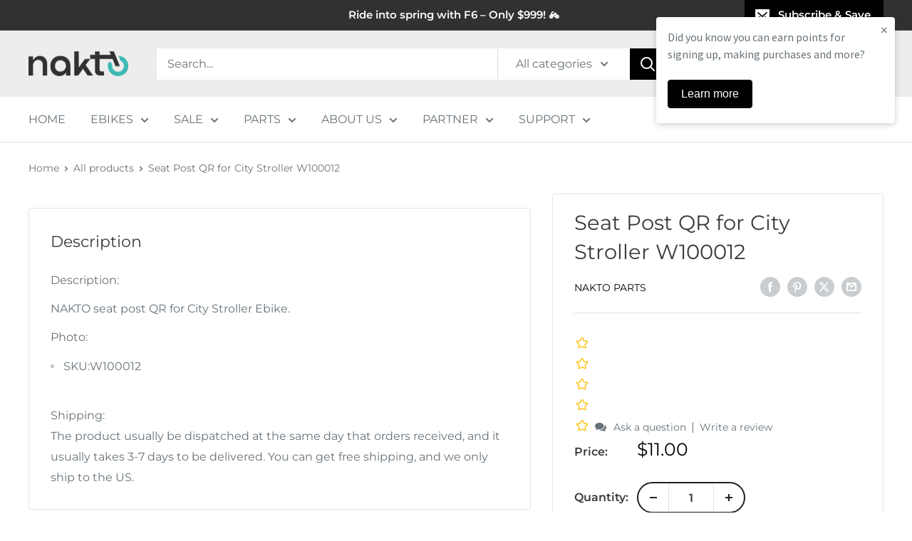

--- FILE ---
content_type: text/css; charset=utf-8
request_url: https://cdn2.ryviu.com/v/static/css/r.babec286.css
body_size: -191
content:
.r--sortBy .standard-select,.r--filter .standard-select{padding:4px 30px 4px 12px !important;color:#333 !important;border-radius:6px;margin:0;-webkit-box-shadow:0px 1px 2px 0px rgba(0,0,0,.04);box-shadow:0px 1px 2px 0px rgba(0,0,0,.04);border:solid 1px #e7e7e7;-webkit-appearance:none;-moz-appearance:none;appearance:none;background-image:url(https://cdn2.ryviu.com/v/images/icon-down.svg) !important;background-repeat:no-repeat !important;background-position:right .55rem center !important;background-size:20px !important;line-height:1.5;min-height:35px;background-color:#fff;cursor:pointer}.r--body-position{position:static !important}


--- FILE ---
content_type: application/javascript
request_url: https://cdn2.ryviu.com/v/static/js/r.00a0ff86.js
body_size: 698
content:
"use strict";(window.ryviuWebpack=window.ryviuWebpack||[]).push([[7938],{7938:(t,i,e)=>{e.r(i),e.d(i,{default:()=>a});var r=function(){var t=this,i=t.$createElement,e=t._self._c||i;return e("div",{staticClass:"Ryfl Ryviu-Product-Info"},[e("div",{staticClass:"Ryfl Ryviu-Product-Info-Wrapper r--settings-inspect",attrs:{refsetting:"product_info"}},[e("a",{staticClass:"Ryviu-Stack-Row Ryviu-Space-Between",staticStyle:{gap:"10px"},attrs:{href:t.review.product_info.url,target:"_blank"}},[e("div",{staticClass:"Ryviu-Stack-Row",staticStyle:{gap:"10px","min-height":"40px"}},[t.review.product_info.image&&""!=t.review.product_info.image?e("span",{staticClass:"Ryviu-Image-Info"},[t.review.product_info.image&&""!=t.review.product_info.image?e("img",{attrs:{width:"40",height:"40",alt:t.review.product_info.title,src:t._imgSize(t.review.product_info.image,150),onerror:'this.parentElement.style.setProperty("display", "none", "important")'}}):t._e()]):t._e(),t._v(" "),e("div",{staticClass:"Ryviu-Flex Ryviu-Featured-Info"},[t.review.product_info.title?e("strong",{staticClass:"Ryviu-Title-Info"},[t.widthRyviu>=640?e("span",[t._v(t._s(t.limitNumberText(t.review.product_info.title,50," ...")))]):t._e(),t._v(" "),t.widthRyviu<640&&t.widthRyviu>=380?e("span",[t._v(t._s(t.limitNumberText(t.review.product_info.title,35," ...")))]):t._e(),t._v(" "),t.widthRyviu<380?e("span",[t._v(t._s(t.limitNumberText(t.review.product_info.title,25," ...")))]):t._e()]):t._e()])]),t._v(" "),e("div",{staticClass:"Ryviu-Flex Ry-External"},[e("svg",{staticClass:"Ry-ShowW-Hover",attrs:{xmlns:"http://www.w3.org/2000/svg",viewBox:"0 0 20 20",width:"20"}},[e("path",{attrs:{d:"M11.75 3.5a.75.75 0 0 0 0 1.5h2.19l-4.97 4.97a.75.75 0 1 0 1.06 1.06l4.97-4.97v2.19a.75.75 0 0 0 1.5 0v-4a.75.75 0 0 0-.75-.75h-4Z"}}),e("path",{attrs:{d:"M15 10.967a.75.75 0 0 0-1.5 0v2.783c0 .69-.56 1.25-1.25 1.25h-6c-.69 0-1.25-.56-1.25-1.25v-6c0-.69.56-1.25 1.25-1.25h2.783a.75.75 0 0 0 0-1.5h-2.783a2.75 2.75 0 0 0-2.75 2.75v6a2.75 2.75 0 0 0 2.75 2.75h6a2.75 2.75 0 0 0 2.75-2.75v-2.783Z"}})])])])])])};r._withStripped=!0;const s={name:"Product info",props:{review:{},client_settings:{},widthRyviu:0},computed:{review_widget:function(){if(void 0!==this.client_settings)return this.client_settings.review_widget}}};const a=(0,e(1900).Z)(s,r,[],!1,null,null,null).exports}}]);

--- FILE ---
content_type: text/javascript
request_url: https://nakto.com/cdn/shop/t/74/assets/custom.js?v=102476495355921946141731929041
body_size: -714
content:
//# sourceMappingURL=/cdn/shop/t/74/assets/custom.js.map?v=102476495355921946141731929041


--- FILE ---
content_type: application/javascript; charset=utf-8
request_url: https://searchanise-ef84.kxcdn.com/preload_data.4E6f3s8z7E.js
body_size: 9270
content:
window.Searchanise.preloadedSuggestions=['battery replacement','replacement key','battery charger','super cruiser parts','super cruiser','santa monica','mini cruiser','nakto accessories','key replacement','charger for nakto','camel parts','santa monica parts','folding ox','electric bike','mini cruiser parts','rear wheel and motor','skylark parts','nakto discovery ebike','city stroller','brake pad','battery charger for ebike','ranger parts','cruiser parts','nakto camel women','battery fuse','elegance ebike','fat tire','pony ebike','lcd display','folding bike','nakto classic','replacement seat','skylark battery','rear hub motor wheel','camel battery','pedal parts','discover bike','rear wheel','controller box','keys replacement','nakto fat tire','nakto cruiser','e bikes','e bike','santa monica accessories','nakto ranger','nakto skylark','battery key','city stroller electric bike','nakto battery','super cruiser 750w','folding ox parts','folding ox accessories','discovery parts','front fork','skylark charger','brake cable','ranger electric','camel accessories','kick stand','owners manual','fashion parts','back wheel','battery pin','hub motor','bike lock','camel men','replacement battery','bike seat','pony parts','rear rack','throttle replacement','for discovery','nakto fashion','nakto electric bike','bike chain','battery parts','nakto super cruiser parts','front brakes','seat post','nakto owners manual','handle bar','pedal assist sensor','city stroller parts','twist throttle','fat tires','warranty form','fuse for a nakto','rear brake','replacement parts','crank and crank set','speed sensor','front light','replacement battery keys','rear hub motor','fashion ebike','36v controller','nakto pony','for nakto','bike rack','nakto 36v battery','mini cruiser accessories','super cruiser battery','ranger battery','rear fender','nakto camel battery','nakto mini cruiser','bike parts','replacement keys','bike cover','pony accessories','f2 battery','online warranty','city runner','basket for bike','nakto f4','battery for camel','battery lock','20 inch e-bikes','thumb throttle','nakto battery fuse','nakto parts','wiring harness','cruiser battery','ebike camel','model on battery','nakto battery replacement','chain guard','fat tire cruiser','headlight headlight','speed controller','back rims','discovery battery','folding ox battery','nakto f2','all parts','battery nakto 2','disc brake','nakto m3','lost key','battery slide','e-bike model','bottom bracket','mountain ebike','key replacement nakto','battery box','handle bar stem','r bike','bike battery','nakto display','spare battery','36v battery','user manual','front and rear tires','350w camel black & display 26','f2 ebikes','controller for','nakto battery charger','replacement light','battery key replacement','48 volt battery','and key','replacement fuse','brake for','battery lock replace','classic parts','trike electric','front brake','the pony','for cruiser','super cruiser battery 48v 500w','elegance replacement parts','for the','replace battery','santa moni','camel key','front wheel','nakto camel men','for santa monica','shimano derailleur','f2 display','classic accessories','22 inch electric bike','rear brake cable','nakto key','nakto super cruiser','rear derailleur','mini cruiser battery','battery and charger','replacement battery for','rear brake disc','replacement headlight','motor wire','how to adjust the speed sensor on the lcd display','warranty card','how to charge it','tail light','nakto camel','nakto city bike','f4 parts','camel charger','24 inch electric bike','shimano 6-speed','city stroll','f2 charger','back seat','pedal assist','36v charger','for mini cruiser','camel replacement parts','how to remove battery','pet trailer','all bikes','20 inch fat tire','rear fender for cruiser','beach cruiser','1000 watt bike','front right','foldable e bike','front brake cable','charging cord','of in','new key','nakto ox','power switch','rear rack super cruiser','front rim','camel step-thru','26 inch super cruiser fat tire charger','f6 battery','super cruiser throttle','nakto stroller','for folding ox','cargo ebike','battery for camel men','nakto crusier','3 wheel electric','head set','front brake pad','cruiser bikes','camel men parts','folding ox controller','nakto charger','rear basket','350 watt motor','battery camel','key replacement for','brake lever','nakto ranger parts','rear seat','metal fenders','camel women','48v charger','replacement keys for nakto','bike tire','nakto f6','santa monica charger','santa monica battery','f2 parts','500w battery super cruiser','nakto cruiser battery','mountain bike','rear brakes','for electric bike','pet bike trailer','derailleur camel','chain for nakto cruiser','free wheel','electric battery','mens 26 electric bike','classic battery','camel f e bike','26 6 speed fat tire electric bike','back tires','24 inch step through electric bike','inner tube','front basket','nakto in','m5 lcd display','skylark in parts','charger for','front fender','super cruiser bike','motor controller','kickstand for','replacement charger','power cord','saddle bags for bike','f2 throttle','mini cruiser 2','rear tire','bike weight','parts for santa','led display','discovery display','nakto bike','camel 250w','f4 battery','camel electric bike','e bike pro s','camel step through','250w camel city women','e bike battery','batteries for nakto electric bikes','lock replacement','parts for santa monica','m3 battery','battery charger cord','f2 motor','folding ebike','front fork super cruiser','camel controller','electric bicycle','rear lights','folding lock','battery charger for','battery case','display screen for a electric bike','breaks for','nakto parts rear wheel','how to start','santa mónica bike','replacement battery keys for nakto','nakto 750w motor','battery replacement key','battery base','classic charger','head light replacement','nakto bike charger','weight limit','wiring harness for','throttle gears','owners manual for super cruiser','500w rear wheel','parts for folding ox','electric ebike','back brakes','battery charging','f2 controller','750w battery','bike seat for the nakto ebike','nakto folding ox','bike trailer','350 watt motor city bike','city stroller battery','control lcd','48v battery','battery replacement camel','back tire','nakto cruiser accessories','nakto camel women kickstand','battery for cruiser','36v 10ah lithium battery','bike pedals','camel f','chain guard for camel','new battery','phone mount','nakto camel parts','pony battery','controller for camel','electric bikes','battery slide for','camel step-through white camel','rear skylark','display for super cruiser','750w cruiser','bike charger','bike light','battery plug','seat cushion','nakto f2 throttle','replacement motor','front tire','camel bike at price','rear motor','battery charger model','battery replacement for camel','electric trike s02','bottom bracket for camel','charging battery','hall sensor','battery connectors','cruiser charger','f6 display','super crusier','power control','f2 displayer','parts for','500w e bike','skylark bike','36v 250w battery','skylark key','battery for discovery','battery mount','camel display','crankset for camel','battery charger m','mini bike','nakto city runner','3 wheel e bikes','thumb throttle for cruiser','fashion battery','for skylark','250w elegance city electric bike','super cruiser display','ebike f2 plus battery','fat tire mountain bike','front lights','rear hub','ox battery','ranger premium','battery for skylark','brushless motor','super cruiser controller','e 10 on display for cruiser','torque sensor','parts for nakto','dirt bike','camel step thru','cargo rack','nakto fashion parts','500w 48v brushless electric motor','rear light','cruiser display','nakto bike battery','battery charger for camel','new motor','lost key to ebike battery','disc brakes back tire nakto','nakto classic manual','ranger bike','nakto discovery','nakto camel bike','folding ox charger','super cruiser motor','e bike charger','replacement battery charger','key and lock for santa monica','nakto santa monica','led displayer','mini cruiser throttle','replacement tire','fat tire 24','battery for folding ox','bike accessories','e ride pro','nakto cruiser battery charger','m cruiser b','tire tube','20 electric bicycle','back wheel with motor','for folding','step thru bikes','tool kit','battery for bike','battery pin for','elegance parts','battery fuse for camel','light and horn switch nakto','camel 350w','pedal for mini cruiser','elegance battery','camel kickstand','controller cruiser','elegance on','fuse for battery','parts for a cruiser','nakto elegance white','city ebike','20 inch rear wheel','350w motor','city bike','santa monica key','bike for nakto','cruiser controller','nakto electric bike charger','20 inch mini cruiser','handlebar details','bike rack for car','nakto 26 black cruiser fat tire electric bike','nakto battery electric','battery pin camel','nakto elegance charger','discovery ebike','camel men charger','display for camel','bike screws','controller for santa monica','brake for cruiser','part classic','skylark tire','super cruiser charger','for camel','ebike battery','rear rim','rear brake cable for cruiser','rear seat cushion','for classic','charger for f2','speed electric','wheel fenders','elegance charger','bike\'s parts','nakto camel battery charger','fat tires and rims','22 inch wheels','front fork for classic','rear wheel for camel','super cruiser wiring harness','beach men','861 lcd display','nakto camel accessories','display for','display for santa monica','nakto fat tire ebikes','electric motor','brake for super cruiser','super cruiser key','steady nakto','ranger part','lost battery keys','ranger charger','super cruiser manual','skylark battery and key','camel motor','camel men battery','nakto 500w fat tire super cruise electric bike','power system','rear rack for super cruiser','back light','connect for','ebike battery replacement','integrated central wire','top speed','cruiser brake','cruiser bike','nakto orange','battery for','back rim','nakto camel charger','parts for f2','throttle for f4','battery for super cruiser','nakto ox folding','camel 350w womens','foot pedal','rear brak cable','f4 500w','pony throttle','charger for camel model','foldable bike','cruiser fat tire','ebike throttle','cruiser 2 battery','nakto ebike','nakto ranger e-bike','front wheel for super cruiser','brake disc','pony rear wheel','santa monica manual','battery for the camel men','ox rear wheel','tri ebikes','nakto plus','battery skylark','just the the','electric trike','battery for mini cruiser','suspension fork nakto','customer service','camel mens','controller cover','city runner parts and accessories','replacement throttle','electric bike seat','lcd screen','display screen','how to remove the battery','small bike','parts nakto classic','brake light','charger for super cruiser','motor replacement','charging port','pas sensor','cruiser keys','ranger electric bike','the classic','super cruiser 500w','nakto camel white 26"city electric bicycle women','camel seat','nakto mini cruiser battery','battery pack','elegance 2 parts','mini cruiser charger','brake sensor','cruiser replacement key','battery box and base','f4 charger','m3 parts','step through','controller for cruiser','nakto classic user manual','headlight for','how to','rear wheel for 2','battery for city cruiser','throttle for pony','camel man','nakto cargo electric','nakto 26 beach cruiser','nakto shimano','all parts for cruiser','fat tire bike','nakto discovery premium','parts for mini cruiser','battery cruiser','rear hub parts','seat parts','lcd m5','for m4','handle bar height','accessories for skylark all','rear wheel and motor for camel','three wheel bike','key set','rider heights','chain derailleur','nakto skylark parts','foldable lock','fat tire rims','seat for','step thru','folding e bike','cruiser 2 parts','is or battery','f6 rear wheel','camel throttle','discovery bike','nakto cruiser bike parts','for santa monica ebike','foldable ebike','charger for ranger','part of','discovery charger','weight capacity','three wheel electric','nakto skylark battery','front fender for cruiser','manual fashion ebike','battery pin replacement','tire replacement','tire pressure','camel horn','nakto cruiser ebike','mid drive','ox parts','nakto pony parts','off road ebike','parts for classic','how fast does bike go','48v bikes','is folding ox','battery f2','metal basket','bike key','battery life','folding ebikes','skylark ebike','f2 rear tire','charger for classic','nakto elegance','display for mini cruiser','throttle for camel 350','central wire','nakto super cruiser charger','36 v battery','battery lock and slide','super cruiser accessories','throttle for','500 watt rear motor and tire','f2 brake','battery for camel city bicycle','fast ebikes','throttle for elegance','folding ox seat','camel city','aluminum frame','super cruiser brake','bike tires','skylark brake','rear brake light','battery charging cord','super cruiser battery charger','throttle for folding ox','folding manual','camel manual','nakto controller','three wheel','city cruiser','step thru fat tire','battery for santa monica','brake pads','camel replacement key','48v battery charger','cruise r ebike','replacement for camel','cam l','seat lock','keys for nakto','rearview mirror','replace key for nakto','all terrain','battery replacement for','fuse cover','parts for cruiser','order new battery','nakto beach cruiser','nakto f2 battery charger','bike stem','36v 350w','250w motor','nakto stroller city 26 electric bike','brake parts','battery for classic','camel bike','key lock replacement','e-bike battery','super cruiser fuse','48 volt 10a bike charger','d050084s specification','cruiser motor','motor for pony','bicycles electric for men','nakto electric bicycle','battery box for','for back tire','folding bike battery','front suspension fork','nakto e bike','luggage rack','key for camel ebike','for ranger','turn signal','discovery controller','f2 tire','nakto f2 display','car seat','skylark headlight','cruiser sku','nakto f2 parts','mini cruise','nakto mini cruiser controller','d throttle','parts for camel','service manual','rear rack for cruiser','saddle bags','super cruiser tire','battery charger for skylark','charger for electric bike','rear seat for camel','m5 display manual','folding electric bikes','city stroller bike','cruiser screen','f2 battery charger','display manual','santa monica display','road e bike','thumb throttle for elegance','camel rear wheel','santa monica ebike','remove battery','mini cruise 1','nakto ox battery','front derailleur','cheap electric bikes','battery super cruiser','seat locking','ebike motors','speed ebike','battery replacem','replacement key for nakto classic','nakto fat tire mini cruiser electric bike 20 electric bike battery','motor bike electric','does classic come with throttle','f2 wiring','folding electric','crankset for cruiser','camel battery fuse','battery for ranger bike','motor controller model','fat tire mini cruiser','ranger accessories','fat bike','how long does it take to your battery','nakto ebikes','f4 display','fender rod','camel key replacement','speed limit','charger plug','26 inch camel','skylark kickstand','ranger controller','discovery motor','back brake','nakto camel step-thru electric bike','ranger ebike','gear shift ranger','26 rear wheel','tube fuse','bike parts for model','pony charger','f4 controller','head set for cruiser','key lock','elegance controller','how to take out the battery with out key','300w motor','fashion rear tire','ranger brake','parts for only','fat tire electric bike','electric mountain bike','key replacement for camel','control box','super cruiser 750','camel 26 inch rear tire 500w','nakto f4 seat','replacement tire for nakto bike','1000 watt hub-motor','charger for pony','motor for the ranger','f6 ebike','36 volt 250 watt battery','48v 08ah lithium','accessories for camel','spoked rims','shipping and delivery time camel','brake line','mens bike','wire for super cruiser','ranger display','city commuter electric bike','controller camel','controller for folding ox','santa monica tire','super crusier fender','hub motors','ranger key','battery ranger','pedals for bike','front tires','nakto electric bike for adult electric bicycle 350w ebike camel black with display','throttle for classic','nakto f4 battery','motor for discovery','for santa monica bike','folding ox throttle','cruiser rear wheel','camel chain guard','electric bike charger','rear wheel motor','back rack for cruiser','replacement chain','500w super cruiser','back fender','nakto super cruiser battery','motor hub','20 electric bike','seat cover','how long does shipping take','led screen','m6 displayer','controller for fashion','49cc mini quad','fat tire electric cruiser','f2 ebike display','charger for elegance 22','fuse for ox','classic one','nakto f6 battery','men bike','fat tire brakes','key for battery','mini cruiser controller','controller for super cruiser','ebike for women','womens camel','f2 rear wheel','folding ox tire','sur ron','deliver bike','nakto breeze','electric bike battery','super tires','36 v battery mount','fenders bar','controller super cruiser','lost keys','camel brake','motor gears','long range battery','santa monica cruiser','ox motor','nakto ranger display','fender for cruiser','crank set','super cruiser seat','battery cover','owner manual super cruiser','nakto 20 in black mini cruiser','accessories for city stroller','tube for','folding bikes','3 wheel bikes','replacement brake','wiring harness 250 camel ebike','green speed','26 inch fork','camel battery charger','810 lcd and','city electric bike','battery replacement for discovery','spare key','skylark manual','replacement super cruiser','replacement for','tires for nakto ebike','skylark keys','26 inch fat tire','camel crank','santa monica controller','camel fuse','front brake drum','cruiser e bike','santa monica battery charger','fram cruiser','750w f4','g power','beach and ride','replacement key for camel','m3 bike','camel step-thru black camel fram','display for discovery','battery base cruiser','is tail lights','camel chain','charger for classic cruiser','beach bike','rear brake handle','full suspension','bike stand','36v 350w wheel motor','rear wheel cruiser','throttle parts','cruiser rack','elegance motor','for model','gift card','brakes for nakto electric bike','special parts','motor camel','nakto front fork','controller f2','22 electric bike 250w electric bicycle sporting city ebike','battery charger for nakto bike','return label','battery 36v','camel back wheel','adult ebikes','battery nakto','folding ox manual','is a electric bike','tire size','folding mini cruiser','display settings','charger for mini-cruiser','nakto bikes','battery charger for classic','metal front basket','500w fat tire ebike','large seat','front brake parts','f2 key replacement','nakto batteries','replacement charger for a nakto','out of stock','charger for camel','cruiser key','folding ox motor','charger for cruiser ebike','brake lights','nakto electric bike for adults','super cruiser tires','charger for discovery','used battery','rear motor hub-motor','nakto discovery battery','small ebikes','tire for skylark','road bike','motor for','nakto super crusier','super cruiser e bike','500 r bikes','breaks for camel','pony brakes','36v ebike','ox light','display f6','will not','battery slide pony','rear rack for','bicycle handlebar','500 watt rear motor','f2 rear','thumb throttle and pedal-assist','discovery power box','nakto electric motor parts','nakto ranger battery replacement','electric bike nakto','fat tire ebike','display for cruiser','back rack','mini cruiser display','commuter ebike','pedal assis','men’s electric bike','pony battery charger','pony white','nakto 750w electric bike battery','super cruiser battery fuse','nakto fashion electric bike','super cruiser rear wheel','300w mini cruiser fat','dealers in','m5 display','bottom bracket for super cruiser','how can model','to replace the motor','disc brakes','rear wheel parts','fuse for camel','keys for','cruise parts','electric bike accessories','6-speed-gears nakto','nakto user manual','nakto elegance replacement key','long range','city stroller fork','rear fender for camel','is battery lock screws','camel men bikes','super cruiser light','bicycle seat','front rim for cruiser','bike rim','mini cruiser key','front fork for camel','seat post for camel','rear brakes fat tire cruiser','battery for city stroller','city step-through','how to charge','santa monica derailleur','saddle bag for bike','manual for camel step thru display','ceramic fuse','parts for super cruiser','36v 10a battery','bike dealers','head light','nakto ox ebike','r l h','nakto discovery bike','throttle replacement ox','key and lock replacement elegance','super cruiser mini','battery guard','nakto pro controller','chargers for','laboratory and','f6 parts','ox horn&light','mini cruiser 2 parts','foldable lock for','nakto mini cruiser charger','camel step thru charger','big seat','battery 48v','quick upgrade','santa monica keys','how do you remove battery','nakto cruiser fat tire electric bike','class 2 battery charger','parts skylark','brakes for cruiser','front tire rim','camel cruiser','how to turn the headlight on','camel 350v','replacement battery base','part for a nakto','pedal assist sensor camel 250','how many battery charges','controller 36v','camel v','step through bike','ranger e bike','mini cruiser motor','throttle for camel','chain guard for','for bike','front wheel 26 inch','brake pad for elegance','battery replacement for bike','nakto electric motor s','basket holder','parts for an electric bike','watt motor','men ebikes','comfortable seat','nakto power switch','camel headlight and horn','26 fat tire','super cruiser rear tire','26 500w super cruiser fat tire','find warranty','charger mini cruiser 2','pony display','nakto pro','camel frame','how to change battery how to change','nakto 36v','mini cruiser brake','nakto tire','women ebike','how to change the rear tire up be bike','camel step','camel ebike','battery warranty','rear wheel and motor fat tire','shipping order','women’s camel','cruiser cable','rear brake line','controller for f2','classic bike','camel replacement','mud for cruiser','f4 throttle','for battery','pedal assist 250 camel','brakes for','for city stroller','motor control','battery 36v10a','charger for elegance 2','super cruiser front wheel','trike battery','brake for discovery','battery for nakto','rear wheel for cruiser','throttle for cruiser','key lock set','battery slide for folding ox','foldable lock for nakto ebikes','nakto ranger battery','battery for fashion','36v 10a battery charger','reflective light','elegance 1 battery voltage','brake for f2','controller for 750w','brushless motor plus','nakto f6 motor','controller box for skylark 2','nakto road bike engine','harness electric bike','f4 cargo','battery for nakto city stroller','3 electric bike','how for the battery','santa monica just the battery','battery charger f4','fashion charger','brake for santa monica','rear brake cable for santa monica','f4 green','cruiser accessories','battery charger for bike','26 in rear wheel','250w camel city men','nakto folding ox ebike','display camel','nakto fashion tire','rear cushion','f6 controller','60 volt battery','base for battery','battery slide for camel','nakto m3 all terrain','blown ranger charger','how to turn on light','camel 250 throttle','display for f2','shop by size','app for bike','36 v replacement','f4 green battery','nakto santa monica charger','battery for cruiser ebike','26 inch tires','battery f6','discovery premium','nakto steady','accessories for nakto ranger','26-inch spoked','nakto 26 santa monica 500w electric bike','chain ring','nakto folding ox kickstand','brake pad for','front suspension','headlight switch','display super cruiser','battery for nakto cruiser','santa monica motor','nakto bike battery camel','ebike f2 nakto','ebike app','battery for ranger','brushless motor for super cruiser','cruiser manual','controller nakto','charger for fashion','fat tire 26','left crank','48v10ah lithium','nakto camel battery fuse','order status','how to turn on the bike','ranger throttle','crank shaft','store on','owner\'s manual','rear wheel replacement','handle grip','motor for f2','replacement battery for santa monica','skylark throttle','discovery manual','f4 750w','front rack','how is battery','motor f2','rear brake super cruiser','parts for the discovery ebike','cruiser brakes','replacement battery for camel','battery replacement for nakto','ranger keys','m4 battery','battery lock for santa monica','cargo bike','camel 350w white','nakto spare key','discovery key replacement','skylark controller','skylark motor','santa monica rear wheel','mini cruiser battery charger','city 26 womens','battery key replacement for','rear brake lighting','how do you change the battery the','discover parts','box cruiser','20 inch 500w fat tire','rear rims for 26 inch electric bike','mini cruiser 2 charger','cruiser front fork','electric bike battery charger','e bike adult','electric bike horn&light','e-bikes for','pedal assist and throttle','camel 250 controller','24 inch tire','nakto city electric bicycle','tire psi','crank cover','wheel front','spare keys','cruiser replacement','how do i what model bike is','go plus','used ebikes','seat and post','battery e bike','ebike toolkit','mini controller','22 inch tube','f4 seat','display for ranger','red bike','lcd display model','super cruiser controller box','rear wheel for ox folding bike','in town trips','mens camel black','pony manual','super cruiser replacement parts','electric bike fat tires 20-inch','750w motor','22"nakto bikes','camel rear fenders','battery replacement charger','camel replacement motor','full suspension ebike','on and off switch','display f2','electric parts','e fashion bike','how to replacement keys','nakto rear wheel classic','charger f2','folding bike parts','two bike','super cruiser fenders','nakto crank','super cruiser bottom bracket','nakto 26 ranger electric mountain bike','battery keys discovery','throttle and screen','folding e bikes','bike tube','battery charging replacement','battery and charger for super cruiser','camel brakes','cruiser replacement parts','super cruiser fender','nakto replacement keys','camel tire','nakto fuse','nakto brake','500 watt motor','16 skylark electric city','twist throttle for camel ebikes','wind one 2','replacement controller for','6 tooth cassette toolkit','folding fashion','charger santa monica','skylark accessories','horn and light','camel battery replacement','lithium battery','sku crusier','super cruiser+parts','rear parts','folding fat tire e-bike','controller for pony','fashion seat post','throttle for f2','cruiser fender','nakto pony accessories','women’s electric bike','trike s02','cheap used nakto e-bikes','mini cruiser 2 battery','one battery','brake replacement','front brake handle','replacement battery for camel men','camel men replace back parts','mini atv','nakto mini cruiser 300w fat tire bike','city stroller tire','nakto camel step battery charger','rear wheel sant','pedal accessories 500w','need a key i lost','ebike charger','display for camel ebike','nakto f6 fat tire motor','i need a key replacement','folding ox key','ebike battery for super cruiser','ebike battery fuse replacement','48v500w battery','bike basket','m3 all-terrain','48v battery for discovery ebike','key mini cruiser','classic model keys','gear shift','20 ebike with gears','luggage rack for 26-inch x 4 tire','classic rear wheel replacement','rear wheel santa monica','front end parts','seat for cruiser','headlight for elegance','replacement battery for a camel','stroller bike','replacement battery with keys','cruiser fork','super cruiser chain','front light for santa monica','v replacement battery','front fork cruiser','battery for camel step through bicycle','nakto camel wheel','26 fat tire front fork','rear cable','fat tire electric bikes','cruiser mini','cruiser 750w charger','nakto camel 250','derailleur comfortable','gear parts','pony bike','camel step through battery','tire camel','pony brake','nakto electric bicycle battery','cruiser fenders','discovery is parts','parts for discovery','fender for','discovery rear wheel','battery mini-cruiser','charger for skylark','ranger fuse','super cruiser brakes','assembly video','nakto white electric bike','charger for super cruiser bike','three wheels','nakto classic parts','nakto manual','folding ox display','chain for super cruiser','nakto camel men black with plastic basket','skylark fuse','camel man charger','lcd control','skylark battery kit','blown cruiser','key skylark','battery for f2','nakto fashion wheel','shipping time','charger for elegance','replacement battery for ox','replacement fender','replacement for 36 volt battery for ebike','ebike lock','adjust handlebar height','elegance 2 battery','nakto foldable electric','fashion key','ebike controller','cruiser throttle','headset for','nakto 500w','harness wiring','new tires','cruiser ebike','replacement rear wheel','big tire ebikes','nakto pony battery','nakto mini cruiser fat tire','36v 10ah battery','battery discovery','integrated central wire for cruiser','parts for skylark','tire for ranger e-bike','charger model','battery white camel','santa monica brake','front and rear brake pad','elegance charger for battery','camel headlight','pas system','replacement wheel','f2 headlight','tube replacement','folding oc','f6 charger','camel controller cover','pony controller','skylark tires','wheel for','higher speed','charger for battery','bike with basket','bike rack cruiser','rear brakes camel men electric bike','nakto electric bike battery','throttle for super cruiser','suspension fork','key and lock replacement for ranger','folding ox rear tire','kickstand spring','parts for elegance','replacement keys for classic model','not working','copy keys','nakto cruiser battery replacement','motor ranger','parts mini cruiser','for super cruiser','bike parts for fashion','26 inch back rim for electric bike nakto','crank set for cruiser','nakto replacement battery','f4 accessories','elegance key','camel replacement battery','all better ebike','battery replacement for camel models','camel step-thru 500w','so top','mini cruiser nakto','atv for ages 5–13','rear brakes for cruiser','disc brakes for the','display screen with control','model jn-67-a05003-36v','how do i a replacement key','display for mini cruiser 2','nakto folding ox display','electric bike charger for a mini cruiser 2','45 mile range','elegance 2 charger','bottom bracket for mini cruiser','orders received','ranger 2 battery','36v or 48v electric bike hub motor','display for cruiser 2','motor skylark','mini battery and charger','battery for f6','folding ox brake parts','bar replacement','pas only','integrated central wire for','ul rating','ox folding','nakto front rims','accessories mini cruiser','rear wheel for','folding fat tire','10 amp hour battery','stem pin','nakto mini cruiser parts','rims fat tires','20 pony white city cargo','fenders for cruiser','nakto camel men battery','6 tooth cassette','front tire screws','t plug','rear drum brakes nakto camel city','that ebike','f6 tire','charger for cruiser','1000 watts battery','20 fat tire','mountain bikes','nakto f2 charger','city classic','super cruise','a battery','display discovery','20a fuse','ranger manual','3 wheel bike','doe\'s the pony do throttle or just pedal assist','speed on nakto folding ox 20','250 w motor','pony seat','battery model','26"500w super cruiser fat tire','rear wheel for santa monica','bike brake','stroller battery','wheel front classic','f6 on-demand','battery charger for ranger','charger camel step through','rear wheel camel','battery specification','lcd nakto cruiser','super cruiser 500w fat tire','camel back light','48v 500w','all parts for a mini cruiser','battery for classic 2','f4 brake','trike 48v battery','skylark back wheel','parts for an','battery for pony','led light display for a mini cruiser','camel black 26 women\'s electric bike','display for nakto','how to rear tire','sold seat','battery charger for discovery','battery santa monica','battery for fat tire','women’s classic','cruiser crank','bike charger for elegance','waterproof for nakto electric bicycle','bike speed','nakto electric battery','fashion tire','motor 500w motor cruiser','gears for 500w','f2 speed sensor','battery base for cruiser','led light','speed sensor for discovery','charger for f4','battery elegance','camel rear wheel with motor','ox controller','motor for cruiser','led display camel','chain cover','santa monica tires','fashion bike','controller for electric bike','nakto 16 skylark black folding electric bicycle','replacement key battery','shock absorption system','key for cruiser','charger camel','headset for the ranger','nakto 6 speed','mini cruiser2','discovery throttle','fuse for nakto battery','controller for ranger','back basket','red ebike','discovery sku','camel step thru battery','key replacement classic','battery connector','discovery key','f6 brake','drum brake','rear wheels','electric bike for men','classic bike charger','skylark folding','basket cover','for camel bike','display f4','accessories for ox','lcd display for santa','speed control','for fashion','wire harness','wiring for','discovery fuse','lcd display model 861','wire for','factors affecting','fuse for pony','display model','electric bike basket','riding in the rain','the horn','frame qr','nakto f2 tire','charger for 250w','fold up','customer support please','ebikes for men','speed of','camel motor hub','cruiser chain','skylark seat','speed box','for pony','bolt nut','charger sup 500','santa monica bike that','batteries for bikes','super cru','key with','500w motor','cushion seat','saddle bag','parts for city stroller','ranger battery charger','charger and battery','discovery tube','right crank','electric cruiser','fuse for cruiser','skylark bikes','750w super cruiser','front disc brake','36v 250w','santa monica key replacement','city cruiser bike battery','motor for camel','super cruiser wheel','rear seat cruiser','folding ox rear wheel','36v 12a battery','blue bike','super soft','add motor','rear the skylark','cable for','battery charger for santa monica','camel black','fenders for','how long does the battery last','charger skylark','replacement for f6','pedal and','what type of charger does it use','f2 500w battery','500w rear motor','battery bar','accessories for f2','camel ebike key','in usa','nakto fat for sale','4 to control','in design','nakto 22 electric bike','fat tire weather','nakto in new','charger for nakto skylark electric bike','support nakto.com','nakto front','locking kickstand','spark bike','super cruiser brake sensor','electric cord','for a santa monica ebike','charger for 250w bike','brake for new','for the f4 green','rear rack for camel','nakto battery and charger','speed sensor for camel','1000 watt rear wheel','a key','f2 bike','f4 back','at charger','electric seat nakto','charger nakto cruiser 2','ranger 1 parts','display for f6','cruiser 2 display','rear wheel for f2','how to battery','on off switch for e-bike','rear brake for city stroller','replacement seat camel','indicator model','electric bike charger for ranger','replacement lock','rear hub 36v','bottom bracket for','folding ox battery charger','folding harness','display for pony','rear brake camel','parts for the classic nakto ebike','20 x 4 tire','rear wheel to nakto bike','ox tire','battery cruiser 2','parts for the f4','folding ox brakes','parts cruiser','santa monica replacement','nakto camel 26 battery','classic brakes','how to folding the bike','controller for nakto','throttle for a skylark 16-inch','replacement pedal','parts santa monica','speed motor','ox display','display mini cruiser','cruiser battery fuse','camel motor wheel','skylark chain','nakto ebike charger','new fuse','basket for','6 speed shimano','super cruiser tube','cst bft','back hub','discovery key only','for e-bike','skylark pedal','motor for santa monica','battery charger f2','is parts for discovery','hot to cruiser','pro com','super cruiser 500w controller','folding ox lcd','controller for mini cruiser','fat tire cruiser battery','bike back','mini parts','ebike f2','accessories for super cruiser','36v fuse','bike fuse','camel step thru black','cruiser fuse','f6 rear','crusier parts','motor parts','back tire for classic','elegance throttle','folding bicycle','rear motors','battery classic','rear brake for super cruiser','battery charger for 26','discovery electric bike','nakto rear wheel with motor','replacement battery camel','camel electric bike battery','elegance accessories','replacement front','charger for folding ox','camel electric','cruiser seat post','36 volt battery','nakto city stroller','mini cruiser seat replacement','brake rotor','chain wheels','santa monica e-bike','where is','light and horn switch super cruiser','48v 20a','does the 750w','city camel','basket kit','elegance fender','nakto fashion battery','for a super cruiser','super bike','for a cruiser','brake handle','camel rear brake drum','nakto camel black 26 battery','mini cruiser one','battery fuse for a cruiser','500w 48v battery for nakto','camel white','m5 owners manual','key replacement cruiser','battery charger for super cruiser','part of bike 20','skylark e-bike','nakto 500w e-bike','led screen for super cruiser','5 and under','20×4 rear wheel','ox accessories','350w cruiser','back tire and','integrated central wire for nakto folding ox','crankset for super cruiser','ox e','rear wheel crusier','city stroller replacement motor','classic key replacement','mini cruiser tire','camel battery and charger','super cruiser 2','folding ox seat post','front light for camel'];

--- FILE ---
content_type: application/javascript
request_url: https://cdn2.ryviu.com/v/static/js/r.be12d586.js
body_size: 2110
content:
"use strict";(window.ryviuWebpack=window.ryviuWebpack||[]).push([[9442],{5725:(e,t,a)=>{a.d(t,{Z:()=>o});var i=a(6880),s=a.n(i),n=a(7705),r=a.n(n)()(s());r.push([e.id,"","",{version:3,sources:[],names:[],mappings:"",sourceRoot:""}]);const o=r},9442:(e,t,a)=>{a.r(t),a.d(t,{default:()=>f});var i=function(){var e=this,t=e.$createElement,a=e._self._c||t;return a("div",{staticClass:"r--wapper-box",class:{"r-ath-images":e.client_settings.review_widget.autoHeightImage,"Ry-Nopadding-Masonry":e.client_settings.review_widget.noPaddingMasonry},attrs:{id:"Ry-Masonry-Theme"}},[a("div",{staticClass:"r--masonry-theme Ryviu-Masonry-Item",class:{"Ryviu-Feature-Reviews":e.data_send.feature},staticStyle:{background:"'#333'"},attrs:{status:e.running,id:"r--ryviu-theme"}},[e.data_send.feature?a("div",{staticClass:"Ryviu-Head-Featured"},[a("Stars",{staticClass:"Ryviu-Stack-Row Ry-Gap-8 r--settings-inspect",staticStyle:{display:"inline-block"},attrs:{refsetting:"featureStar",avg:e.reviews.ratings.avg?e.reviews.ratings.avg:0,display:"true",height_star:15,review_widget:e.client_settings.review_widget,local_widget:e.local_widget,total:e.total_all}})],1):a("Header",{attrs:{local_widget:e.local_widget}}),e._v(" "),"error"!=e.load_reviews?a("div",{staticClass:"r--grid",class:{"Ry-OneCol-Masonry":e.client_settings.review_widget.oneColMobile}},[e._l(e.reviews.reviews,(function(t,i){return a("Item",{key:t.created_at+i+t.key,ref:"showItem",refInFor:!0,staticClass:"r--grid-item animate",staticStyle:{"box-sizing":"border-box"},style:{width:e.widthRyviu>400?"":"100%"},attrs:{lazy_load:e.lazy_load,index:i,local_widget:e.local_widget},on:{modal:e.openModal,masonry:e.reloadMansonry}})})),e._v(" "),e.reviews.reviews&&0==e.reviews.reviews.length?a("div",{staticClass:"r-center r--img-not-found"},[a("p",[e._v(e._s(e.client_settings.review_widget.textNotFound?e.client_settings.review_widget.textNotFound:"No results found"))])]):e._e()],2):e._e(),e._v(" "),"success"==e.load_reviews&&1!=e.load_masonry?a("div",{staticClass:"Ry-Load-More"},[a("div",{staticClass:" r--settings-inspect",staticStyle:{display:"inline-block"},attrs:{refsetting:"loadMore"}},["paging"==e.design_settings.paging&&e.total_page>1&&e.stateLoadLib?a("div",{staticClass:"r--paging"},[a("paginate",{directives:[{name:"observe-visibility",rawName:"v-observe-visibility",value:{callback:e.setBtnActive,once:!0},expression:"{ \n              callback: setBtnActive,\n              once: true\n            }"}],attrs:{"page-count":e.getPageCount(e.total_review,e.per_page),"page-range":3,"margin-pages":2,"click-handler":e.loadPageReviews,"prev-text":"&#8249;","next-text":"&#8250;","container-class":"r--pagi","page-class":"number"}})],1):e._e(),e._v(" "),"paging"!=e.design_settings.paging&&(e.per_page*e.page<e.total_review||e.checkLoading())?a("button",{staticClass:"r--button Ry-Text-Load-More",class:{"Polaris-Button--loading":e.checkLoading()},attrs:{type:"button"},on:{click:function(t){return e.loadReviews({data:{page:e.page+1,type:"load-more"},type:"addMore"})}}},[a("span",{staticClass:"Ryviu-Button__Spinner"},[a("span",{staticClass:"Ryviu-Spinner Ryviu-Spinner--sizeSmall"},[a("svg",{attrs:{viewBox:"0 0 20 20",xmlns:"http://www.w3.org/2000/svg"}},[a("path",{attrs:{d:"M7.229 1.173a9.25 9.25 0 1011.655 11.412 1.25 1.25 0 10-2.4-.698 6.75 6.75 0 11-8.506-8.329 1.25 1.25 0 10-.75-2.385z"}})])])]),e._v(" "),a("span",[e._v(e._s(e.review_widget.loadMore?e.review_widget.loadMore:"Load more"))])]):e._e()])]):e._e()],1)])};i._withStripped=!0;var s=a(7837),n=a.n(s),r=a(3851),o=a(3379),l=a.n(o),d=a(5725),c={insert:"head",singleton:!1};l()(d.Z,c);d.Z.locals;a(5852),a(3792);var g=a(1109),u=a(2003),p=a(9925),v=a(3945),y=a(4293),_=a(9945);a(950);function w(e,t){var a=Object.keys(e);if(Object.getOwnPropertySymbols){var i=Object.getOwnPropertySymbols(e);t&&(i=i.filter((function(t){return Object.getOwnPropertyDescriptor(e,t).enumerable}))),a.push.apply(a,i)}return a}const m={name:"MasonryTheme",data:function(){return{class_masonry:"r--grid",settings:{},displayClass:"display-none"}},components:{Item:_.default,Loading:v.default,Stars:y.default},mixins:[g.default,u.default,p.default],props:{lazy_load:{type:Boolean,default:!0}},computed:function(e){for(var t=1;t<arguments.length;t++){var a=null!=arguments[t]?arguments[t]:{};t%2?w(Object(a),!0).forEach((function(t){n()(e,t,a[t])})):Object.getOwnPropertyDescriptors?Object.defineProperties(e,Object.getOwnPropertyDescriptors(a)):w(Object(a)).forEach((function(t){Object.defineProperty(e,t,Object.getOwnPropertyDescriptor(a,t))}))}return e}({},(0,r.rn)({loadmasonry:function(e){return e.loadmasonry},reLoadMasonry:function(e){return e.reLoadMasonry},image_lightbox:function(e){return e.image_lightbox}})),watch:{image_lightbox:function(e){this.local_widget==e.local_widget&&this.openModal({name:"r--img-modal",data:{index:e.index,idx:e.idx,review:e.review,local_widget:e.local_widget,typeFile:e.typeFile}})},loadmasonry:function(e){document.querySelectorAll(".r--grid-item").forEach((function(e){e.classList.add("animate")})),this.masonryLayout()},reLoadMasonry:function(e){e&&(this.reload_masonry(),this.$store.commit("setReLoadMasonry",!1))}},created:function(){"paging"==this.design_settings.paging&&a.e(8510).then(a.bind(a,8510))},mounted:function(){this.masonryLayout()},updated:function(){this.$nextTick((function(){this.masonryLayout()}))},methods:{checkLoading:function(){return"loading"==this.load_reviews||1==this.load_masonry||"loading"==this.load_more}}};const f=(0,a(1900).Z)(m,i,[],!1,null,null,null).exports}}]);